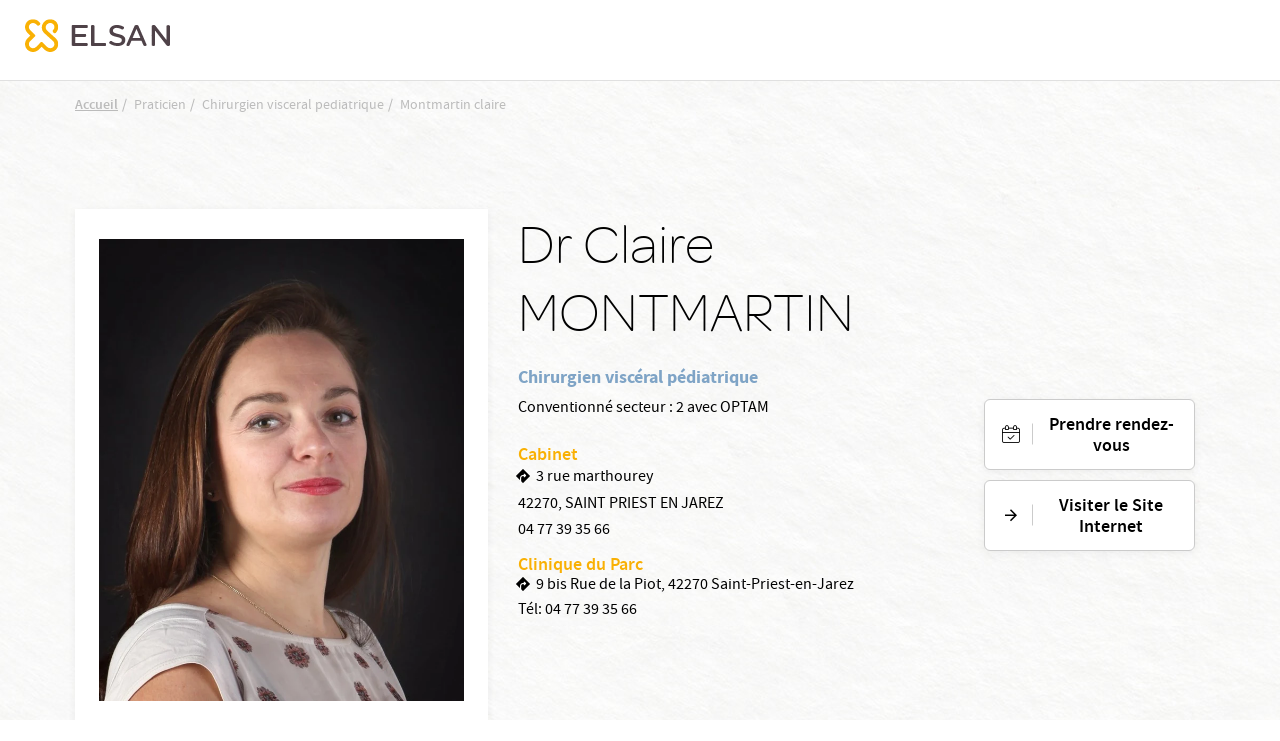

--- FILE ---
content_type: text/html; charset=UTF-8
request_url: https://www.elsan.care/fr/praticien/chirurgien-visceral-pediatrique/montmartin-claire
body_size: 11582
content:
<!DOCTYPE html>
<html lang="fr" dir="ltr" prefix="content: http://purl.org/rss/1.0/modules/content/  dc: http://purl.org/dc/terms/  foaf: http://xmlns.com/foaf/0.1/  og: http://ogp.me/ns#  rdfs: http://www.w3.org/2000/01/rdf-schema#  schema: http://schema.org/  sioc: http://rdfs.org/sioc/ns#  sioct: http://rdfs.org/sioc/types#  skos: http://www.w3.org/2004/02/skos/core#  xsd: http://www.w3.org/2001/XMLSchema# ">
<head>
  <meta charset="utf-8" />
<meta name="description" content="Le docteur Claire MONTMARTIN exerce ses activités de chirurgien viscéral pédiatrique à la Clinique du Parc, établissement situé à la périphérie de Saint-Étienne." />
<link rel="canonical" href="https://www.elsan.care/fr/praticien/chirurgien-visceral-pediatrique/montmartin-claire" />
<link rel="image_src" href="https://res.cloudinary.com/void-elsan/image/upload/v1649771358/news/news_default.png" />
<meta name="referrer" content="strict-origin-when-cross-origin" />
<meta property="og:site_name" content="Elsan" />
<meta property="og:type" content="content" />
<meta property="og:url" content="https://www.elsan.care/fr/praticien/chirurgien-visceral-pediatrique/montmartin-claire" />
<meta property="og:title" content="MONTMARTIN CLAIRE | Elsan" />
<meta property="og:description" content="" />
<meta property="og:image" content="https://res.cloudinary.com/void-elsan/image/upload/v1649771358/news/news_default.png" />
<meta property="og:image:type" content="image/png" />
<meta name="google-site-verification" content="WcAFjLR5n9ozj6FfBUtP9Vqhu3YzC8hwrjVrwZ_ym6w" />
<link rel="apple-touch-icon" sizes="180x180" href="/sites/default/files/favicons/apple-touch-icon.png"/>
<link rel="icon" type="image/png" sizes="32x32" href="/sites/default/files/favicons/favicon-32x32.png"/>
<link rel="icon" type="image/png" sizes="16x16" href="/sites/default/files/favicons/favicon-16x16.png"/>
<link rel="manifest" href="/sites/default/files/favicons/site.webmanifest"/>
<link rel="mask-icon" href="/sites/default/files/favicons/safari-pinned-tab.svg" color="#f9b004"/>
<meta name="msapplication-TileColor" content="#ffffff"/>
<meta name="theme-color" content="#ffffff"/>
<meta name="favicon-generator" content="Drupal responsive_favicons + realfavicongenerator.net" />
<meta name="Generator" content="Drupal 10 (https://www.drupal.org)" />
<meta name="MobileOptimized" content="width" />
<meta name="HandheldFriendly" content="true" />
<meta name="viewport" content="width=device-width, initial-scale=1, maximum-scale=1, user-scalable=no, shrink-to-fit=no" />
<script src="/sites/default/files/google_tag/gtm_general/google_tag.script.js?t9r14h" defer></script>

    <title>Dr Claire MONTMARTIN - Chirurgien viscéral pédiatrique | Clinique du Parc Saint-Priest-En-Jarez ( 42 - Loire)</title>
    <style>.wow {visibility: hidden;}</style>
    <script src="https://analytics.ahrefs.com/analytics.js" data-key="SYz5fEOW5C7jvJm7QSEMEA" async></script>
    <link rel="stylesheet" media="all" href="/sites/default/files/css/css_e2Qw5PtB_JiYDHhnm_2u0mW2U3FbLo0rNcwqufqLCos.css?delta=0&amp;language=fr&amp;theme=vactory&amp;include=eJxtjMEKwyAQBX9I9JPCi7uJUnXFXVP8--ZQ6KG5DcMwIDJBWwFf8MeQZq5j4BzoSQON2VH8z_jZ-txL1sTkVGJG2SpTxlZye2k47gHerFLZR6ldGt_Hh_BfeUtc2elS4xp2KLsL0WSsoLYKfwDObkVA" />
<link rel="stylesheet" media="all" href="//cdnjs.cloudflare.com/ajax/libs/font-awesome/6.6.0/css/all.min.css" />
<link rel="stylesheet" media="all" href="/sites/default/files/css/css_qx15-owVFVUluUW_xaLF50gfcVDQ58_9gArkKVHHVpQ.css?delta=2&amp;language=fr&amp;theme=vactory&amp;include=eJxtjMEKwyAQBX9I9JPCi7uJUnXFXVP8--ZQ6KG5DcMwIDJBWwFf8MeQZq5j4BzoSQON2VH8z_jZ-txL1sTkVGJG2SpTxlZye2k47gHerFLZR6ldGt_Hh_BfeUtc2elS4xp2KLsL0WSsoLYKfwDObkVA" />
<link rel="stylesheet" media="all" href="/sites/default/files/css/css_OJCt_HT9DVhnCu7PQu0_a72szmvCuXUjzSicw64SRZc.css?delta=3&amp;language=fr&amp;theme=vactory&amp;include=eJxtjMEKwyAQBX9I9JPCi7uJUnXFXVP8--ZQ6KG5DcMwIDJBWwFf8MeQZq5j4BzoSQON2VH8z_jZ-txL1sTkVGJG2SpTxlZye2k47gHerFLZR6ldGt_Hh_BfeUtc2elS4xp2KLsL0WSsoLYKfwDObkVA" />

    
  </head>
<body class="vh-header-9 path--node page--elsan-praticien">
<a href="#main-content" class="visually-hidden focusable">
  Aller au contenu principal
</a>
<noscript><iframe src="https://www.googletagmanager.com/ns.html?id=GTM-PDM2WSP" height="0" width="0" style="display:none;visibility:hidden"></iframe></noscript>
  <div class="dialog-off-canvas-main-canvas" data-off-canvas-main-canvas>
    

      
<div class="block_breadcrumb container block block--filsdariane">
  
    
  <div class="block__content">
            <nav role="navigation" class="c-breadcrumb" aria-labelledby="system-breadcrumb">
    <span id="system-breadcrumb" class="visually-hidden">Fil d'Ariane</span>
    <ol class="breadcrumb">
              <li class="breadcrumb-item">
                      <a href="/fr">Accueil</a>
                  </li>
              <li class="breadcrumb-item">
                      Praticien
                  </li>
              <li class="breadcrumb-item">
                      Chirurgien visceral pediatrique
                  </li>
              <li class="breadcrumb-item">
                      Montmartin claire
                  </li>
          </ol>
  </nav>
  <script type="application/ld+json">
    {
      "@context": "https://schema.org",
      "@type": "BreadcrumbList",
      "itemListElement": [
                            {
          "@type": "ListItem",
          "position": "1",
          "name": "Accueil",
          "item": "https://elsan.care//fr"
          } ,
                            {
          "@type": "ListItem",
          "position": "2",
          "name": "Praticien",
          "item": "https://elsan.care/"
          } ,
                            {
          "@type": "ListItem",
          "position": "3",
          "name": "Chirurgien visceral pediatrique",
          "item": "https://elsan.care/"
          } ,
                            {
          "@type": "ListItem",
          "position": "4",
          "name": "Montmartin claire",
          "item": "https://elsan.care/"
          } 
                ]
    }
  </script>


      </div>
</div>

<div class="block block--vactoryheaderblockv5">
  
    
  <div class="block__content">
          










  <header id="vh-header" class="vh-header vh-variant4">
    <div class="fixed-sticky-header">
            <div class="container-fluid">
        <div class="vh-layout d-flex align-items-start flex-column  py-2xl-3">
          <div class="vh-header--branding d-flex align-items-center justify-content-between ">
                                                      <a class="navbar-brand d-flex align-items-2xl-center" href="/fr">
                  <div class="vh-header--svg d-flex align-items-center">
    <?xml version="1.0" encoding="UTF-8" standalone="no"?>
    <svg class="elsan_logo_svg" viewBox="0 0 143 33" version="1.1" xmlns="http://www.w3.org/2000/svg"
         xmlns:xlink="http://www.w3.org/1999/xlink">
      <title>Elsan</title>
      <defs>
        <polygon id="path-1"
                 points="0 0.17472978 32.7893617 0.17472978 32.7893617 32.9997894 0 32.9997894"></polygon>
      </defs>
      <g id="Symbols" stroke="none" stroke-width="1" fill="none" fill-rule="evenodd">
        <g id="Logo/Elsan/Groupe/Color" transform="translate(-1.000000, -4.000000)">
          <g id="Logo-elsan" transform="translate(1.000000, 4.000000)">
            <g id="Group-3">
              <mask id="mask-2" fill="white">
                <use xlink:href="#path-1"></use>
              </mask>
              <g id="Clip-2"></g>
              <path class="svg-img"
                    d="M10.8829787,28.015034 C9.23297872,29.664683 6.49468085,29.6299277 4.87978723,27.8746085 C3.37021277,26.2242574 3.54574468,23.6618426 5.12553191,22.0820553 L9.82978723,17.3774489 C10.2861702,16.921066 10.2861702,16.2189383 9.82978723,15.7629064 L5.09042553,11.0937574 C4.35319149,10.3565234 3.86170213,9.3384383 3.79148936,8.28524681 C3.7212766,7.09127872 4.21276596,5.93311915 5.05531915,5.09056596 C6.67021277,3.54588511 9.33829787,3.68631064 10.9180851,5.23099149 L12.006383,6.31928936 C12.462766,6.77567234 12.8489362,6.74021489 13.3053191,6.63524681 C14.0074468,6.45971489 14.9553191,5.58205532 15.0606383,4.84482128 C15.0957447,4.56397021 15.2010638,4.21290638 14.8148936,3.82673617 C14.3234043,3.33524681 13.6212766,2.63311915 13.6212766,2.63311915 C12.0765957,1.0884383 10.0053191,0.17567234 7.8287234,0.17567234 C5.40638298,0.210778723 3.12446809,1.29872553 1.61489362,3.30014043 C0.772340426,4.3884383 0.245744681,5.65226809 0.070212766,7.02141702 C-0.245744681,9.51397021 0.561702128,11.9363106 2.31702128,13.6916298 L5.23085106,16.6054596 L2.31702128,19.5192894 C-0.772340426,22.6086511 -0.772340426,27.6285128 2.31702128,30.6831191 C3.86170213,32.2278 5.89787234,32.9997894 7.89893617,32.9997894 C9.9,32.9997894 11.9361702,32.2278 13.4808511,30.6831191 L16.3946809,27.7692894 L19.3085106,30.6831191 C20.8531915,32.2278 22.8893617,32.9997894 24.8904255,32.9997894 C26.9265957,32.9997894 28.9276596,32.2278 30.4723404,30.6831191 C33.5617021,27.5937574 33.5617021,22.5735447 30.4723404,19.5192894 C30.437234,19.4838319 30.437234,19.4838319 30.4021277,19.4490766 L21.5553191,11.3395021 C19.9404255,9.72425745 19.9404255,7.09127872 21.5553191,5.51149149 L21.8361702,5.23099149 C23.4510638,3.61609787 26.0489362,3.51077872 27.6989362,5.05545957 C29.3840426,6.63524681 29.4191489,9.30333191 27.8393617,10.9529809 C27.8042553,10.9884383 27.7340426,11.0586511 27.5234043,11.3040447 C27.0319149,11.7958851 27.2425532,12.7437574 27.8744681,13.4809915 C28.5765957,14.2533319 29.6297872,14.4990766 30.1914894,13.9370234 C30.3319149,13.7969489 30.437234,13.7267362 30.437234,13.6916298 C32.1925532,11.9363106 33,9.54872553 32.6840426,7.02141702 C32.5085106,5.6870234 31.9819149,4.3884383 31.1393617,3.30014043 C29.6297872,1.33418298 27.3478723,0.21042766 24.9255319,0.17567234 C22.7489362,0.140565957 20.6776596,1.0884383 19.1329787,2.63311915 L19.0276596,2.7384383 C17.5531915,4.21290638 16.6404255,6.14375745 16.5702128,8.17992766 C16.5,10.3912787 17.3074468,12.4976617 18.887234,14.0426936 L18.9223404,14.0778 L18.9574468,14.1125553 L27.8042553,22.2224809 C29.4542553,23.9075872 29.3840426,26.6107787 27.6287234,28.190566 C25.9787234,29.664683 23.4159574,29.5246085 21.8361702,27.9448213 L17.1319149,23.2402149 C16.6755319,22.784183 15.9734043,22.784183 15.5170213,23.2402149 L10.8829787,28.015034 Z"
                    id="Fill-1" mask="url(#mask-2)"></path>
            </g>
            <path class="svg-letter"
                  d="M92.0570059,15.00491 C87.8984417,14.0425532 86.741276,13.3207856 86.741276,11.5679214 L86.741276,11.4991817 C86.741276,9.95253682 88.260056,8.85270049 90.4659031,8.85270049 C92.1293287,8.85270049 93.7927544,9.36824877 95.4923415,10.3649755 C95.9262787,10.6399345 96.0709244,10.5711948 96.5406613,10.3306056 C97.0830827,10.0556465 97.5897043,9.33387889 97.6620272,8.71522095 C97.6981886,8.23404255 97.6620272,8.06219313 97.3004129,7.82160393 C95.3115344,6.58428805 93.1053257,6 90.5740257,6 C86.3073389,6 83.3059404,8.40589198 83.3059404,11.8428805 L83.3059404,11.9116203 C83.3059404,15.589198 85.8010789,16.8952537 90.4297416,17.9263502 C94.2990144,18.7855974 95.4923415,19.5417349 95.4923415,21.2602291 L95.4923415,21.3289689 C95.4923415,23.0130933 93.9012387,24.1129296 91.4422616,24.1129296 C89.2364145,24.1129296 87.2836974,23.4599018 85.3671418,22.0851064 C84.9690045,21.7757774 84.8247204,21.8445172 84.3184604,22.0163666 C83.776039,22.2225859 83.1974561,22.9099836 83.0528104,23.5630115 C82.9443261,24.0441899 82.9801259,24.2160393 83.3782633,24.5253682 L83.4144247,24.5253682 C85.7287561,26.1407529 88.4770246,27 91.3699388,27 C95.9982399,27 99,24.6284779 99,20.98527 L99,20.9165303 C98.9276771,17.7888707 97.0111215,16.1391162 92.0570059,15.00491"
                  id="Fill-4"></path>
            <path class="svg-letter"
                  d="M78.9489384,27 C79.4561726,27 79.5289969,26.8940731 79.7826139,26.4350567 C80.072462,25.9407314 80.072462,25.0580076 79.7826139,24.4930643 C79.5289969,24.0340479 79.4203039,23.9281211 78.9489384,23.9281211 L68.5144079,23.9281211 L68.5144079,7.54476671 L68.5144079,7.15636822 C68.5144079,6.62673392 68.3694838,6.52080706 67.8622497,6.23833544 C67.3187846,5.92055485 66.3046786,5.92055485 65.6521582,6.23833544 C65.144924,6.48549811 65,6.62673392 65,7.15636822 L65,7.54476671 L65,25.9054224 C65,26.4703657 65.4710031,26.964691 66.0869303,26.964691 L78.9489384,26.964691 L78.9489384,27 Z"
                  id="Fill-6"></path>
            <path class="svg-letter"
                  d="M60.8468468,27 C61.3153153,27 61.4234234,26.8944724 61.6756757,26.4371859 C61.963964,25.9447236 61.963964,25.1005025 61.6756757,24.5376884 C61.4234234,24.1155779 61.3153153,23.9748744 60.8468468,23.9748744 L49.4594595,23.9748744 L49.4594595,17.9246231 L59.2972973,17.9246231 C59.7657658,17.9246231 59.8738739,17.8190955 60.1261261,17.361809 C60.4144144,16.8693467 60.4144144,16.0251256 60.1261261,15.4623116 C59.8738739,15.040201 59.7657658,14.8994975 59.2972973,14.8994975 L49.4594595,14.8994975 L49.4594595,9.02512563 L60.954955,9.02512563 C61.4234234,9.02512563 61.5315315,8.91959799 61.7837838,8.46231156 C62.0720721,7.96984925 62.0720721,7.12562814 61.7837838,6.56281407 C61.5315315,6.14070352 61.4234234,6 60.954955,6 L47.0810811,6 C46.5045045,6 46,6.45728643 46,7.05527638 L46,25.839196 C46,26.4020101 46.4684685,26.8944724 47.0810811,26.8944724 L60.8468468,26.8944724 L60.8468468,27 Z"
                  id="Fill-8"></path>
            <path class="svg-letter"
                  d="M125,16 C125,16.4780625 125.096774,16.573675 125.516129,16.7967709 C126,17.0517376 126.870968,17.0832897 127.451613,16.7967709 C127.903226,16.573675 128,16.4461917 128,16"
                  id="Fill-10"></path>
            <path class="svg-letter"
                  d="M142.930368,25.7056604 L142.930368,8.13081761 L142.930368,7.21509434 C142.930368,6.72201258 142.791103,6.58113208 142.338491,6.33459119 C141.711799,6.01761006 140.77176,6.05283019 140.249516,6.33459119 C139.762089,6.6163522 139.65764,6.68679245 139.65764,7.21509434 L139.65764,8.13081761 L139.65764,21.127044 L129.073501,7.28553459 C128.690522,6.7572327 128.411992,6.40503145 128.098646,6.26415094 C127.367505,5.91194969 126.288201,5.91194969 125.696325,6.26415094 C125.139265,6.58113208 125,6.68679245 125,7.28553459 L125,7.39119497 L125,25.7056604 L125,25.881761 C125,26.4100629 125.139265,26.5157233 125.591876,26.7622642 C126.11412,27.0440252 127.054159,27.0792453 127.680851,26.7622642 C128.168279,26.5157233 128.272727,26.3748428 128.272727,25.881761 L128.272727,25.7056604 L128.272727,11.5471698 L139.135397,25.7056604 C139.553191,26.2339623 139.866538,26.6213836 140.145068,26.7622642 C140.806576,27.0792453 141.781431,27.0792453 142.338491,26.7622642 C142.860735,26.4805031 143,26.3748428 143,25.8113208 L143,25.7056604 L142.930368,25.7056604 Z"
                  id="Fill-12"></path>
            <path class="svg-letter"
                  d="M106.153008,18.9692737 L109.958226,9.9030338 L113.797726,18.9692737 L106.153008,18.9692737 Z M119.899789,25.5501738 L112.117602,7.34768432 C111.809414,6.61258378 111.809414,6.61258378 111.260571,6.26253591 C110.643851,5.91248803 109.51257,5.91248803 108.758383,6.26253591 C108.278102,6.50721937 108.175258,6.64758857 107.86707,7.34768432 L100.085226,25.5501738 C99.9138202,25.9702312 99.9823827,26.495303 100.461977,26.7399865 C101.07904,27.0553796 101.970695,27.0900344 102.484914,26.8099961 C102.861665,26.6003174 103.101976,26.3202791 103.273383,25.9002217 L103.341945,25.7251977 L104.953164,21.8746711 L114.962946,21.8746711 L116.540226,25.6898429 L116.608789,25.8302121 C116.780195,26.2502695 117.054445,26.5649626 117.431196,26.7753413 C117.980039,27.0553796 118.90529,27.0553796 119.522695,26.7053318 C120.00229,26.4599482 120.105133,26.005236 119.899789,25.5501738 Z"
                  id="Fill-14"></path>
          </g>
        </g>
      </g>
    </svg>

  </div>
                </a>
                                                  </div>
          <div class="vh-header--menu-wrapper d-flex align-items-center justify-content-2xl-between flex-column flex-2xl-row pt-0 ">
            <div class="vh-header--top vh-header--top-menu d-block d-2xl-none">
              <div class="click-link">
                                              </div>
            </div>
            <div class="vh-layout vh-layout--mobile d-block d-2xl-none container ">
              <div class="vh-header--branding vh-header--branding-menu d-flex align-items-center justify-content-between ">
                                              </div>
            </div>
            <div class="vh-header--menu-mobile d-flex flex-column justify-content-center align-items-center flex-2xl-row justify-content-2xl-between w-100" id="content-type" data-contenu="Praticien">
              <div class="vh-header--menu">
                <div class="header__line loaded d-none d-2xl-block"></div>
                                              </div>
              <div class="vh-header--navigation--switcher d-flex d-column align-items-center">
                                              </div>
            </div>
          </div>
        </div>
      </div>
    </div>
    <div class="vh-header--navigation--switcher fixed d-2xl-none d-block">
          </div>
  </header>

      </div>
</div>



<main role="main">
              <div data-drupal-messages-fallback class="hidden"></div>


              <div class="container page-content">
                          

<article data-history-node-id="570589" about="/fr/praticien/chirurgien-visceral-pediatrique/montmartin-claire" class="node elsan-praticien elsan-praticien--full">
    <div class="praticien-contenu">
        
        <div class="d-flex flex-lg-row flex-column  elsan-praticien-details">
            <div class="featured-img d-flex d-lg-block justify-content-center justify-content-start">
                <div class="t-box-image">
                                            <img src="https://res.cloudinary.com/void-elsan/image/upload/f_auto/q_90/v1/praticien/2025-07/10100463636_Picture_10100463636_CLINIQUEDUPARC_MONTMARTIN.jpg?_a=BAAAV6E0" class="img-fluid thumbnail" alt="image prat">
                                    </div>
            </div>
            <div class="d-flex flex-lg-row flex-column justify-content-between w-100" id="pick-prat" data-prat="Claire MONTMARTIN">
                <div class="elsan-praticien--full-details">
                    <h1>
                        Dr   Claire MONTMARTIN
                    </h1>
                                                                                        <p class="praticien-specialiste title-specialite text-blue" id="pick-data" data-spec="Chirurgien viscéral pédiatrique">
                                Chirurgien viscéral pédiatrique
                        </p>
                    
                                            <p class="praticien-convention text-small">                            
                                                    Conventionné secteur : 2 avec OPTAM
                                                </p>
                    
                                                                                                    <script>console.log([["Clinique du Parc","https:\/\/www.google.fr\/maps\/place\/Clinique+du+Parc\/@45.4778879,4.3680993,17z\/data=!4m12!1m6!3m5!1s0x47f5ac579540566f:0xd52c3571a452c71b!2sClinique+du+Parc!8m2!3d45.4781174!4d4.3675951!3m4!1s0x47f5ac579540566f:0xd52c3571a452c71b!8m2!3d45.4781174!4d4.3675951","9 bis Rue de la Piot, 42270 Saint-Priest-en-Jarez","\/fr\/clinique-parc-saint-priest","835","CPA"]]);</script>
                                            <div class="praticien-etablissements">
                            <p class="text-primary mb-0" style='font-family: "source_sans_prosemibold"'> Cabinet</p>
                                                            <div class="praticien-adress text-small">                
                                    <span class="praticien-adress-icon"></span>
                                    <a target="_blank">
                                        3 rue marthourey
                                    </a>
                                </div>
                                                                                                                    <div class="praticien-phone text-small">
                                                                    <p>42270, SAINT PRIEST EN JAREZ </p>                                
                                </div>
                                                                                            <div class="praticien-phone text-small">
                                        <a href="tel:04 77 39 35 66">
                                            04 77 39 35 66
                                        </a>
                                    </div>
                                                    </div>
                                                                                            <div class="praticien-etablissements">
                                <a href="/fr/clinique-parc-saint-priest">
                                    Clinique du Parc
                                </a>
                                                                                                                                                                                                                                                <div class="praticien-adress text-small">
                                        <span class="praticien-adress-icon"></span>
                                        <a target="_blank" href="https://www.google.fr/maps/place/Clinique+du+Parc/@45.4778879,4.3680993,17z/data=!4m12!1m6!3m5!1s0x47f5ac579540566f:0xd52c3571a452c71b!2sClinique+du+Parc!8m2!3d45.4781174!4d4.3675951!3m4!1s0x47f5ac579540566f:0xd52c3571a452c71b!8m2!3d45.4781174!4d4.3675951">
                                            9 bis Rue de la Piot, 42270 Saint-Priest-en-Jarez
                                        </a>
                                    </div>
                                
                                                                                                
                                                                                                
                                                                
                                                                
                                                                                                                                            <div class="praticien-phone text-small">
                                            Tél:
                                            <a href="tel:04 77 39 35 66">
                                                04 77 39 35 66
                                            </a>
                                        </div>
                                                                                                </div>
                         
                    
                    <div class="praticien-etablissements">
                                                                    </div>   
                </div>
               
                                    <div class="elsan-praticien--full-contact">
                                                    <a class="btn btn-with-icon icon-calendar-valide" href="#iframe-doctolib-praticien" id="checkdiv">Prendre rendez-vous</a>
                                                                            <a class="btn btn-with-icon icon-arrow_forward" target="_blank" href="https://www.docteurclairemontmartin.fr/">Visiter le Site Internet</a>
                                            </div>
                                <div id="pick-etab" data-etab="Clinique du Parc" data-code="CPA" data-drup="835" />
            </div>
        </div>
    </div>
 
    <div class="block--praticien">  
                                                
<div class="block">
  
    
  <div class="block__content">
              

    <div class="vactory-ancre d-lg-flex d-none align-items-center justify-content-between">
        <div class="logo">
            <!--?xml version="1.0" encoding="UTF-8" standalone="no"?-->
            <svg class="elsan_logo_svg" viewBox="0 0 143 33" version="1.1" xmlns="http://www.w3.org/2000/svg" xmlns:xlink="http://www.w3.org/1999/xlink">
                <title>Logo elsan</title>

                <g id="Symbols" stroke="none" stroke-width="1" fill="none" fill-rule="evenodd">
                    <g id="Logo/Elsan/Groupe/Color" transform="translate(-1.000000, -4.000000)">
                        <g id="Logo-elsan" transform="translate(1.000000, 4.000000)">
                            <g id="Group-3">
                                <mask id="mask-2" fill="white">
                                    <use xlink:href="#path-1"></use>
                                </mask>
                                <g id="Clip-2"></g>
                                <path class="svg-img" d="M10.8829787,28.015034 C9.23297872,29.664683 6.49468085,29.6299277 4.87978723,27.8746085 C3.37021277,26.2242574 3.54574468,23.6618426 5.12553191,22.0820553 L9.82978723,17.3774489 C10.2861702,16.921066 10.2861702,16.2189383 9.82978723,15.7629064 L5.09042553,11.0937574 C4.35319149,10.3565234 3.86170213,9.3384383 3.79148936,8.28524681 C3.7212766,7.09127872 4.21276596,5.93311915 5.05531915,5.09056596 C6.67021277,3.54588511 9.33829787,3.68631064 10.9180851,5.23099149 L12.006383,6.31928936 C12.462766,6.77567234 12.8489362,6.74021489 13.3053191,6.63524681 C14.0074468,6.45971489 14.9553191,5.58205532 15.0606383,4.84482128 C15.0957447,4.56397021 15.2010638,4.21290638 14.8148936,3.82673617 C14.3234043,3.33524681 13.6212766,2.63311915 13.6212766,2.63311915 C12.0765957,1.0884383 10.0053191,0.17567234 7.8287234,0.17567234 C5.40638298,0.210778723 3.12446809,1.29872553 1.61489362,3.30014043 C0.772340426,4.3884383 0.245744681,5.65226809 0.070212766,7.02141702 C-0.245744681,9.51397021 0.561702128,11.9363106 2.31702128,13.6916298 L5.23085106,16.6054596 L2.31702128,19.5192894 C-0.772340426,22.6086511 -0.772340426,27.6285128 2.31702128,30.6831191 C3.86170213,32.2278 5.89787234,32.9997894 7.89893617,32.9997894 C9.9,32.9997894 11.9361702,32.2278 13.4808511,30.6831191 L16.3946809,27.7692894 L19.3085106,30.6831191 C20.8531915,32.2278 22.8893617,32.9997894 24.8904255,32.9997894 C26.9265957,32.9997894 28.9276596,32.2278 30.4723404,30.6831191 C33.5617021,27.5937574 33.5617021,22.5735447 30.4723404,19.5192894 C30.437234,19.4838319 30.437234,19.4838319 30.4021277,19.4490766 L21.5553191,11.3395021 C19.9404255,9.72425745 19.9404255,7.09127872 21.5553191,5.51149149 L21.8361702,5.23099149 C23.4510638,3.61609787 26.0489362,3.51077872 27.6989362,5.05545957 C29.3840426,6.63524681 29.4191489,9.30333191 27.8393617,10.9529809 C27.8042553,10.9884383 27.7340426,11.0586511 27.5234043,11.3040447 C27.0319149,11.7958851 27.2425532,12.7437574 27.8744681,13.4809915 C28.5765957,14.2533319 29.6297872,14.4990766 30.1914894,13.9370234 C30.3319149,13.7969489 30.437234,13.7267362 30.437234,13.6916298 C32.1925532,11.9363106 33,9.54872553 32.6840426,7.02141702 C32.5085106,5.6870234 31.9819149,4.3884383 31.1393617,3.30014043 C29.6297872,1.33418298 27.3478723,0.21042766 24.9255319,0.17567234 C22.7489362,0.140565957 20.6776596,1.0884383 19.1329787,2.63311915 L19.0276596,2.7384383 C17.5531915,4.21290638 16.6404255,6.14375745 16.5702128,8.17992766 C16.5,10.3912787 17.3074468,12.4976617 18.887234,14.0426936 L18.9223404,14.0778 L18.9574468,14.1125553 L27.8042553,22.2224809 C29.4542553,23.9075872 29.3840426,26.6107787 27.6287234,28.190566 C25.9787234,29.664683 23.4159574,29.5246085 21.8361702,27.9448213 L17.1319149,23.2402149 C16.6755319,22.784183 15.9734043,22.784183 15.5170213,23.2402149 L10.8829787,28.015034 Z" id="Fill-1" mask="url(#mask-2)"></path>
                            </g>
                        </g>
                    </g>
                </g>
            </svg>
        </div>
        <div class="ancre-content">
            <ul class="nav justify-content-center d-lg-flex d-none flex-nowrap text-center">
                                    <li class="nav-item">
                        <a class="nav-link anchor-link" data-index="0" href="#iframe-doctolib-praticien">Prendre rendez-vous</a>
                    </li>
                            </ul>
        </div>

        <div class="btn-rdv">
            <div class="ancre-custom-block">
                            </div>
        </div>
    </div>

      </div>
</div>

                         </div>

                
           <div class="paragraph wow fadeIn container block--praticien">
           <h2 class="title">
               Prendre rendez-vous
           </h2>
           <div class="elsan-praticien-iframe" id="iframe-doctolib-praticien">
               <iframe width="100%" height="600" class="iframe-clientid" src="https://partners.doctolib.fr/chirurgie-infantile/saint-priest-en-jarez/claire-gallinet" frameborder="0" allowfullscreen></iframe>
           </div>
       </div>
    
            <div class="elsan-praticien-paragraphs">
            
      <div class="elsan-praticien__field-paragraphs">
              <div class="field__item">

        
        


    
                
                            <div id="Parcours-du-Dr-Claire-MONTMARTIN-32997" class="paragraph paragraph--type--vactory-component paragraph--view-mode--default wow fadeIn container">
                    <div>
                                                
  <div class="vactory-component__field-vactory-component">
                  <div class="field__item">
    <div class="t-thight-image-text ">
        <div class="t-description">
            <h2>Formations</h2>
<ul>
<li>2021 D.U. Hypnose médicale et formation à la pratique de l’hypnose thérapeutique - Université Jean Monnet - Saint-Étienne</li>
<li>2019 D.I.U. Chirurgie plastique pédiatrique - Université de Montpellier</li>
<li>2014 DIU urologie pédiatrique - Lyon</li>
<li>2012 Master 2 recherche : SNA et cœlioscopie de l’enfant - Jean Monnet</li>
<li>2011 D.E.S. de chirurgie générale - Jacques Lisfranc</li>
<li>2008 Maîtrise de sciences biologiques et médicales - Jean Monnet</li>
</ul>
<h2>Expériences</h2>
<ul>
<li>Depuis 2018 Assistant - Hôpital Nord - Saint-Étienne - Chirurgie infantile</li>
<li>2017 - 2018 Assistant spécialiste des hôpitaux - Centre Hospitalier Universitaire de Saint-Étienne - Saint-Étienne - Chirurgie infantile du professeur Varlet</li>
<li>2015 - 2017 Assistant spécialiste des hôpitaux - Centre Hospitalier Départemental Bellepierre - Saint-Denis - Chirurgie viscérale et urologique pédiatrique du docteur Michel</li>
<li>2013 - 2015 Chef de clinique assistant - Hôpital Nord - Saint-Étienne - Service de chirurgie pédiatrique du Professeur Varlet</li>
</ul>
<h2>Travaux et publications</h2>
<ul>
<li>2016 Diverticule de Meckel et pathologie du canal omphalomésentérique, EM consult elsiever - Mémoire</li>
<li>2014 Présentation orale : étude prospective à moyen terme des réimplantations urétérovésicales laparoscopiques extravésicales - Conférence</li>
<li>2011 Présentation orale au congrès de coelioscopie de Lyon : exérèse des kystes bronchogéniques sous coelioscopie - Conférence</li>
<li>Présentation orale au congrès du GECI à Saint-Etienne : traitement coelioscopique des perforations digestives - Conférence</li>
<li>Présentation orale au congrès de la SFCP à Nancy : prise en charge coelioscopique des néphroblastomes - Conférence</li>
<li>Présentation orale au congrès de coelioscopie de Lyon : traitement coelioscopique des perforations digestives - Conférence</li>
</ul>

        </div>
    </div>
</div>
          </div>

                    </div>
                </div>
            
    
        
               </div>
          </div>
  
        </div>
    </article>


                </div>
                <div class="vf-go-back-top"><button class="go-top">Top</button></div>
</main>

      <div class="block-content block-content--basic block-content--axeptioelsan basic">
  
    
      
            <div class="basic__body"><script>
window.axeptioSettings = {
  clientId: "60b4e2adcde9636412e810e6",
  cookiesVersion: "elsan-base",
};
 
(function(d, s) {
  var t = d.getElementsByTagName(s)[0], e = d.createElement(s);
  e.async = true; e.src = "//static.axept.io/sdk.js";
  t.parentNode.insertBefore(e, t);
})(document, "script");
</script></div>
      
  </div>

<div class="block block--vactoryfooterblockv4">
  
    
  <div class="block__content">
          <footer class="vf-variant4 wow fadeIn">
    <div class="container">
        <div class="row align-items-lg-center justify-content-lg-center">
            <div class="col-lg-6 d-none d-lg-block">
                <div class="row align-items-center">
                    <div class="col-lg-6">
                        <div id="cta_footer_logo" class="block_content block-footer-logo d-none d-lg-block">
                            
            <div class="basic__body"><p><a href="/fr"><img src="https://res.cloudinary.com/void-elsan/image/upload/f_auto/q_90/v1/inline-images/logo-elsan-footer_0.png?_a=BAAAV6E0" alt="Logo Elsan" width="245" height="61" loading="lazy"></a></p>
</div>
      
                        </div>
                    </div>
                    <div class="col-lg-6">
                        <ul class="tabs-footer js-tabs-footer d-none d-lg-block">
                                                          <li class="active"><a id="cta_footer_contacter" data-target="accordion-contact" href="#">Nous contacter</a></li>
                              <li><a id="cta_footer_suivre" data-target="accordion-suivre" href="#">Nous suivre</a></li>
                                                        <li><a id="cta_footer_trouver" data-target="accordion-trouve" href="#">Nous trouver</a></li>
                            <li><a id="cta_footer_rejoindre" data-target="accordion-rejoindre" href="#">Nous rejoindre</a></li>
                                                        <li><a id="cta_footer_fournisseur" data-target="accordion-fournisseur" href="#">Devenir fournisseur</a></li>
                                                    </ul>
                    </div>
                </div>
            </div>
            <div class="col-lg-6 col-12 p-0 p-lg-1">
                <div class="accordion vf-footer-accordion" id="vf-accordion-footer">
                                          <div class="card">
                          <div class="card-header d-block d-lg-none" id="headingvf-accordion-footer-2">
                              <div class="mb-0">
                                  <button id="cta_footer_contacter" class="btn btn-link collapsed accordion-contact" type="button" data-toggle="collapse" data-target="#collapsevf-accordion-footer-2" aria-expanded="false" aria-controls="collapsevf-accordion-footer-2">
                                      Nous contacter
                                  </button>
                              </div>
                          </div>
                          <div id="collapsevf-accordion-footer-2" class="collapse" aria-labelledby="headingvf-accordion-footer-2" data-parent="#vf-accordion-footer">
                              <div class="card-body">
                                  
            <div class="basic__body"><p><strong>ELSAN</strong><br>
58 bis rue la Boétie - 75008 Paris<br>
+33 1 58 56 16 80</p>
<p><a class="btn-with-icon icon-mail" data-entity-substitution="canonical" data-entity-type="node" data-entity-uuid="1ee61384-10d9-42c5-8cf5-04582822148b" href="/fr/contact" title="Contact">Nous contacter</a></p>
</div>
      
                              </div>
                          </div>
                      </div>
                                        <div class="card">
                        <div class="card-header d-block d-lg-none" id="headingvf-accordion-footer-1">
                            <div class="mb-0">
                                <button id="cta_footer_suivre" class="btn btn-link collapsed accordion-suivre" type="button" data-toggle="collapse" data-target="#collapsevf-accordion-footer-1" aria-expanded="false" aria-controls="collapsevf-accordion-footer-1">
                                    Nous suivre
                                </button>
                            </div>
                        </div>
                        <div id="collapsevf-accordion-footer-1" class="collapse" aria-labelledby="headingvf-accordion-footer-1" data-parent="#vf-accordion-footer">
                            <div class="card-body">
                                <div class="vf-footer-4-mail-chimp">
                                                                                                        </div>
                                <div class="vf-footer-4-social-media-links">
                                    
<div class="block-social-media-links block block--socialmedialinks">
  
    
  <div class="block__content">
          

<ul class="social-media-links--platforms platforms inline horizontal">
      <li>
      <a class="social-media-link-icon--facebook" href="https://www.facebook.com/GroupeELSAN"  target="_blank" >
        <span class='fab fa-facebook fa-2x'></span>
      </a>

          </li>
      <li>
      <a class="social-media-link-icon--instagram" href="https://www.instagram.com/elsan_groupe/"  target="_blank" >
        <span class='fab fa-instagram fa-2x'></span>
      </a>

          </li>
      <li>
      <a class="social-media-link-icon--linkedin" href="https://www.linkedin.com/company/elsan/"  target="_blank" >
        <span class='fab fa-linkedin fa-2x'></span>
      </a>

          </li>
      <li>
      <a class="social-media-link-icon--tiktok" href="https://www.tiktok.com/@elsan_groupe"  target="_blank" >
        <span class='fab fa-tiktok fa-2x'></span>
      </a>

          </li>
      <li>
      <a class="social-media-link-icon--twitter" href="https://x.com/elsan"  target="_blank" >
        <span class='fab fa-x-twitter fa-2x'></span>
      </a>

          </li>
      <li>
      <a class="social-media-link-icon--youtube" href="https://www.youtube.com/channel/UC79KNVp5kqAkswzi5S_Ky_A/videos"  target="_blank" >
        <span class='fab fa-youtube fa-2x'></span>
      </a>

          </li>
  </ul>

      </div>
</div>

                                </div>
                            </div>
                        </div>
                    </div>
                    <div class="card">
                        <div class="card-header d-block d-lg-none" id="headingvf-accordion-footer-3">
                            <div class="mb-0">
                                <button id="cta_footer_trouver" class="btn btn-link collapsed accordion-trouve" type="button" data-toggle="collapse" data-target="#collapsevf-accordion-footer-3" aria-expanded=" false " aria-controls="collapsevf-accordion-footer-3">
                                    Nous trouver
                                </button>
                            </div>
                        </div>
                        <div id="collapsevf-accordion-footer-3" class="collapse " aria-labelledby="headingvf-accordion-footer-3" data-parent="#vf-accordion-footer">
                            <div class="card-body">
                                
            <div class="basic__body"><p>Explorez notre réseau d’établissements</p>
<p><a class="btn-with-icon icon-location" href="/fr/annuaire">Trouver une clinique Elsan</a></p>
</div>
      
                            </div>
                        </div>
                    </div>
                    <div class="card">
                        <div class="card-header d-block d-lg-none" id="headingvf-accordion-footer-4">
                            <div class="mb-0">
                                <button id="cta_footer_rejoindre" class="btn btn-link collapsed accordion-rejoindre" type="button" data-toggle="collapse" data-target="#collapsevf-accordion-footer-4" aria-expanded=" false " aria-controls="collapsevf-accordion-footer-4">
                                    Nous rejoindre
                                </button>
                            </div>
                        </div>
                        <div id="collapsevf-accordion-footer-4" class="collapse " aria-labelledby="headingvf-accordion-footer-4" data-parent="#vf-accordion-footer">
                            <div class="card-body">
                                
            <div class="basic__body"><p>Découvrez les offres d'Elsan</p>
<p><a class="btn-with-icon icon-link-exte" href="https://talents.groupe-elsan.com/fr/annonces" target="_blank">Visiter le portail de recrutement</a></p>
</div>
      
                            </div>
                        </div>
                    </div>
                    <div class="card">
                        <div class="card-header d-block d-lg-none" id="headingvf-accordion-footer-5">
                            <div class="mb-0">
                                <button id="cta_footer_fournisseur" class="btn btn-link collapsed accordion-fournisseur" type="button" data-toggle="collapse" data-target="#collapsevf-accordion-footer-5" aria-expanded=" false " aria-controls="collapsevf-accordion-footer-5">
                                    Devenir fournisseur
                                </button>
                            </div>
                        </div>
                        <div id="collapsevf-accordion-footer-5" class="collapse " aria-labelledby="headingvf-accordion-footer-5" data-parent="#vf-accordion-footer">
                            <div class="card-body">
                                
            <div class="basic__body"><p>Travaillez pour le leader l'hospitalisation privée en France</p>
<p><a class="btn-with-icon icon-link-exte" href="/fr/fournisseurs">Se faire référencer chez ELSAN</a></p>
</div>
      
                            </div>
                        </div>
                    </div>
                </div>
            </div>
        </div>
        <div class="vf-footer__bottom">
          <div class="block_content block-footer-realisation_void">
              <div class="field__item">
                  
            <div class="basic__body"><p>© Copyright 2026&nbsp;<strong>Elsan</strong> - <a href="/fr/mentions-legales">Mentions Légales</a> - <a href="/fr/donnees-personnelles" data-entity-type="node" data-entity-uuid="394eea2c-a802-4381-b312-18873e45cec8" data-entity-substitution="canonical" title="Données personnelles">Données personnelles</a> -&nbsp;<a href="javascript:openAxeptioCookies()">Gestion des cookies</a> - <a href="/fr/droits-et-devoirs">Droits &amp; Devoirs</a>&nbsp;- <a href="https://void.fr/fr/industries/sante" target="_blank">Agence digitale : VOID</a></p>
</div>
      
              </div>
          </div>
        </div>
    </div>
</footer>

      </div>
</div>



      
<div class="block block--vactorysearchoverlayv1">
  
    
  <div class="block__content">
          
<div class="search-overlay-variant1">
    <div class="container">
        <div class="search-block-formulaire">
            <button id="btn-search-overlay-close" class="icon icon-close btn-search-overlay-close" aria-label="Close search form"></button>
            <form class="search-block-form navbar-form form-inline" action="/fr/search_suspended" method="get" id="search-block-form" accept-charset="UTF-8">
                                <div class="form-item form-group form-type-search form-item-keys form-no-label">
                    <input title="Veuillez tapez quelques chose" type="search" name="search_api_fulltext" value="" size="20" maxlength="128" placeholder="Que recherchez-vous ?" class="form-search" />
                </div>
                <div class="form-group form-actions js-form-wrapper form-wrapper">
                    <input type="submit" value="Rechercher" class="button js-form-submit form-submit form-type-submit btn btn-primary" />
                </div>
                <input type="hidden" name="_csrf" value="IBA27JvkSXAyEU6yCdoyKq-PN1YA2rqcXdU5jyn6a94">
            </form>

            <span class="search__info">Appuyer sur la touche " Entrée" du clavier pour lancer la recherche<i class="icon icon-enter"></i></span>
        </div>
    </div>
</div>
      </div>
</div>




<div class="bg-turn">
  <span class="close-interstitiel icon-close-circle-flat"
        id="interstitiel-button--close"></span>
</div>
  </div>


<script type="application/json" data-drupal-selector="drupal-settings-json">{"path":{"baseUrl":"\/","pathPrefix":"fr\/","currentPath":"node\/570589","currentPathIsAdmin":false,"isFront":false,"currentLanguage":"fr"},"pluralDelimiter":"\u0003","suppressDeprecationErrors":true,"user":{"uid":0,"permissionsHash":"0295f331568ba6999acd8638953bb0dbe56a513b3a56c88ae0715ebc77e85daa"}}</script>
<script src="/core/assets/vendor/jquery/jquery.min.js?v=3.7.1"></script>
<script src="/core/assets/vendor/once/once.min.js?v=1.0.1"></script>
<script src="/sites/default/files/languages/fr_7zu5ONvnOo9cf66XSvOO2fu9vPMIPBYvxWakgp6SJ5E.js?t9r14h"></script>
<script src="/core/misc/drupalSettingsLoader.js?v=10.5.6"></script>
<script src="/core/misc/drupal.js?v=10.5.6"></script>
<script src="/core/misc/drupal.init.js?v=10.5.6"></script>
<script src="https://static.addtoany.com/menu/page.js" defer></script>
<script src="/modules/contrib/addtoany/js/addtoany.js?v=10.5.6"></script>
<script src="/modules/custom/elsan_praticien/js/vactory_praticien.js?t9r14h"></script>
<script src="/themes/vactory/../../libraries/bootstrap/dist/js/bootstrap.bundle.min.js?v=10.5.6"></script>
<script src="/themes/vactory/../../libraries/modernizr/modernizr-custom.js?v=10.5.6"></script>
<script src="/themes/vactory/../../libraries/bootstrap-select/dist/js/bootstrap-select.min.js?v=10.5.6"></script>
<script src="/themes/vactory/../../libraries/jquery-ui/jquery-ui.min.js?v=10.5.6"></script>
<script src="/themes/vactory/../../libraries/jquery-validation/dist/jquery.validate.min.js?v=10.5.6"></script>
<script src="/themes/vactory/../../libraries/slick/slick/slick.min.js?v=10.5.6"></script>
<script src="/themes/vactory/../../libraries/fancybox/dist/jquery.fancybox.js?v=10.5.6"></script>
<script src="/themes/vactory/../../libraries/responsive-toolkit/dist/bootstrap-toolkit.min.js?v=10.5.6"></script>
<script src="/themes/vactory/../../libraries/WOW/dist/wow.min.js?v=10.5.6"></script>
<script src="/themes/vactory/../../libraries/jquery.mb.YTPlayer/dist/jquery.mb.YTPlayer.js?v=10.5.6"></script>
<script src="/themes/vactory/../../libraries/js-offcanvas/dist/_js/js-offcanvas.pkgd.js?v=10.5.6"></script>
<script src="/themes/vactory/assets/js/vactory.script.js?v=10.5.6"></script>
<script src="/modules/vactory/vactory_anchor/js/app.js?t9r14h"></script>
<script src="/modules/vactory/vactory_core/modules/vactory_editor/js/editor.js?v=1.x"></script>
<script src="/modules/vactory/vactory_header/js/variant5.js?t9r14h"></script>
<script src="/modules/vactory/vactory_search_overlay/js/variant1.js?t9r14h"></script>

</body>
</html>


--- FILE ---
content_type: application/javascript
request_url: https://www.elsan.care/modules/custom/elsan_praticien/js/vactory_praticien.js?t9r14h
body_size: 58
content:
/**
 * Created by void on 05/10/2018.
 */

 window.addEventListener("load", function() 
 {
    window.dataLayer = window.dataLayer || [];
    window.dataLayer.push({
        'event': 'specification_page_vue',
        'content_type': 'Praticien',
        'etablissement': document.querySelector('#pick-etab').dataset.etab,
        'code_etablissement' : document.querySelector('#pick-etab').dataset.code,
        'code_drupal' : document.querySelector('#pick-etab').dataset.drup,
    });
    if(document.getElementById("checkdiv")!=null){
        window.dataLayer = window.dataLayer || [];
        window.dataLayer.push({
        'event' : 'affichageIFrame',
        'nomPraticien' : document.querySelector('#pick-prat').dataset.prat,
        'etablissement' : document.querySelector('#pick-etab').dataset.etab,
        'specialite' : document.querySelector('#pick-data').dataset.spec,
        });
    }
     /*var tracker = ga.getAll()[0].get('clientId');
     var element = document.getElementsByClassName("iframe-clientid")[0];
     if(element.src.includes("pid=")){
         element = element.src+"&_sitehote=elsancare&_gaElsan="+tracker;
     }else{
         element = element.src+"?_sitehote=elsancare&_gaElsan="+tracker;
     }
     
     document.getElementsByClassName("iframe-clientid")[0].src = element;*/
 
 }); 